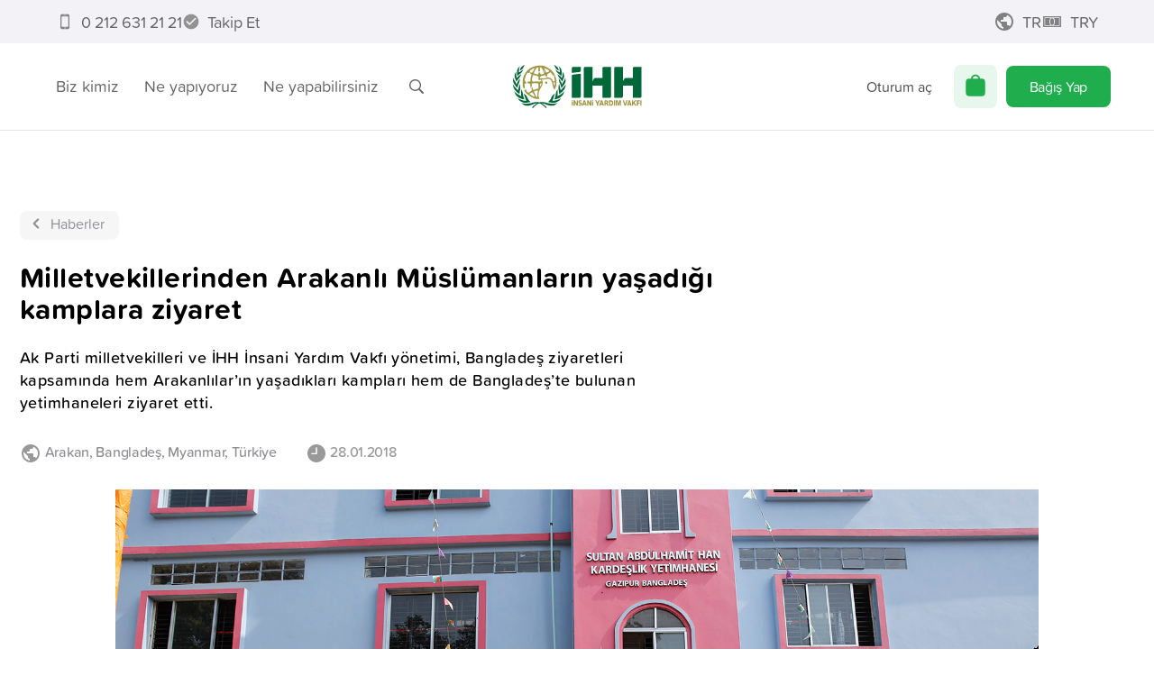

--- FILE ---
content_type: application/javascript; charset=UTF-8
request_url: https://ihh.org.tr/_next/static/chunks/3061-116885ecd75ff54f.js
body_size: 8081
content:
(self.webpackChunk_N_E=self.webpackChunk_N_E||[]).push([[3061],{79361:function(e,t){"use strict";t.Z=function(e,t,n){t in e?Object.defineProperty(e,t,{value:n,enumerable:!0,configurable:!0,writable:!0}):e[t]=n;return e}},71210:function(e,t,n){"use strict";Object.defineProperty(t,"__esModule",{value:!0}),t.getDomainLocale=function(e,t,o,i){var a=n(78875).normalizeLocalePath,r=n(38748).detectDomainLocale,l=t||a(e,o).detectedLocale,c=r(i,void 0,l);if(c){var u="http".concat(c.http?"":"s","://"),s=l===c.defaultLocale?"":"/".concat(l);return"".concat(u).concat(c.domain).concat("").concat(s).concat(e)}return!1};("function"===typeof t.default||"object"===typeof t.default&&null!==t.default)&&"undefined"===typeof t.default.__esModule&&(Object.defineProperty(t.default,"__esModule",{value:!0}),Object.assign(t.default,t),e.exports=t.default)},28045:function(e,t,n){"use strict";Object.defineProperty(t,"__esModule",{value:!0});var o=n(79361).Z,i=n(94941).Z,a=n(53929).Z;Object.defineProperty(t,"__esModule",{value:!0}),t.default=function(e){var t=e.src,n=e.sizes,l=e.unoptimized,c=void 0!==l&&l,h=e.priority,m=void 0!==h&&h,w=e.loading,j=e.lazyRoot,A=void 0===j?null:j,C=e.lazyBoundary,E=e.className,R=e.quality,k=e.width,M=e.height,O=e.style,I=e.objectFit,P=e.objectPosition,q=e.onLoadingComplete,N=e.placeholder,B=void 0===N?"empty":N,T=e.blurDataURL,Z=u(e,["src","sizes","unoptimized","priority","loading","lazyRoot","lazyBoundary","className","quality","width","height","style","objectFit","objectPosition","onLoadingComplete","placeholder","blurDataURL"]),D=s.useContext(g.ImageConfigContext),U=s.useMemo((function(){var e=v||D||f.imageConfigDefault,t=a(e.deviceSizes).concat(a(e.imageSizes)).sort((function(e,t){return e-t})),n=e.deviceSizes.sort((function(e,t){return e-t}));return r({},e,{allSizes:t,deviceSizes:n})}),[D]),W=Z,H=n?"responsive":"intrinsic";"layout"in W&&(W.layout&&(H=W.layout),delete W.layout);var V=S;if("loader"in W){if(W.loader){var F=W.loader;V=function(e){e.config;var t=u(e,["config"]);return F(t)}}delete W.loader}var G="";if(function(e){return"object"===typeof e&&(x(e)||function(e){return void 0!==e.src}(e))}(t)){var K=x(t)?t.default:t;if(!K.src)throw new Error("An object should only be passed to the image component src parameter if it comes from a static image import. It must include src. Received ".concat(JSON.stringify(K)));if(T=T||K.blurDataURL,G=K.src,(!H||"fill"!==H)&&(M=M||K.height,k=k||K.width,!K.height||!K.width))throw new Error("An object should only be passed to the image component src parameter if it comes from a static image import. It must include height and width. Received ".concat(JSON.stringify(K)))}var J=!m&&("lazy"===w||"undefined"===typeof w);((t="string"===typeof t?t:G).startsWith("data:")||t.startsWith("blob:"))&&(c=!0,J=!1);y.has(t)&&(J=!1);U.unoptimized&&(c=!0);var Q,X=i(s.useState(!1),2),Y=X[0],$=X[1],ee=i(p.useIntersection({rootRef:A,rootMargin:C||"200px",disabled:!J}),3),te=ee[0],ne=ee[1],oe=ee[2],ie=!J||ne,ae={boxSizing:"border-box",display:"block",overflow:"hidden",width:"initial",height:"initial",background:"none",opacity:1,border:0,margin:0,padding:0},re={boxSizing:"border-box",display:"block",width:"initial",height:"initial",background:"none",opacity:1,border:0,margin:0,padding:0},le=!1,ce={position:"absolute",top:0,left:0,bottom:0,right:0,boxSizing:"border-box",padding:0,border:"none",margin:"auto",display:"block",width:0,height:0,minWidth:"100%",maxWidth:"100%",minHeight:"100%",maxHeight:"100%",objectFit:I,objectPosition:P},ue=_(k),se=_(M),de=_(R);0;var fe=Object.assign({},O,ce),pe="blur"!==B||Y?{}:{backgroundSize:I||"cover",backgroundPosition:P||"0% 0%",filter:"blur(20px)",backgroundImage:'url("'.concat(T,'")')};if("fill"===H)ae.display="block",ae.position="absolute",ae.top=0,ae.left=0,ae.bottom=0,ae.right=0;else if("undefined"!==typeof ue&&"undefined"!==typeof se){var ge=se/ue,he=isNaN(ge)?"100%":"".concat(100*ge,"%");"responsive"===H?(ae.display="block",ae.position="relative",le=!0,re.paddingTop=he):"intrinsic"===H?(ae.display="inline-block",ae.position="relative",ae.maxWidth="100%",le=!0,re.maxWidth="100%",Q="data:image/svg+xml,%3csvg%20xmlns=%27http://www.w3.org/2000/svg%27%20version=%271.1%27%20width=%27".concat(ue,"%27%20height=%27").concat(se,"%27/%3e")):"fixed"===H&&(ae.display="inline-block",ae.position="relative",ae.width=ue,ae.height=se)}else 0;var me={src:b,srcSet:void 0,sizes:void 0};ie&&(me=z({config:U,src:t,unoptimized:c,layout:H,width:ue,quality:de,sizes:n,loader:V}));var ve=t;0;var ye;0;var be=(o(ye={},"imagesrcset",me.srcSet),o(ye,"imagesizes",me.sizes),o(ye,"crossOrigin",W.crossOrigin),ye),we=s.default.useLayoutEffect,xe=s.useRef(q),ze=s.useRef(t);s.useEffect((function(){xe.current=q}),[q]),we((function(){ze.current!==t&&(oe(),ze.current=t)}),[oe,t]);var _e=r({isLazy:J,imgAttributes:me,heightInt:se,widthInt:ue,qualityInt:de,layout:H,className:E,imgStyle:fe,blurStyle:pe,loading:w,config:U,unoptimized:c,placeholder:B,loader:V,srcString:ve,onLoadingCompleteRef:xe,setBlurComplete:$,setIntersection:te,isVisible:ie,noscriptSizes:n},W);return s.default.createElement(s.default.Fragment,null,s.default.createElement("span",{style:ae},le?s.default.createElement("span",{style:re},Q?s.default.createElement("img",{style:{display:"block",maxWidth:"100%",width:"initial",height:"initial",background:"none",opacity:1,border:0,margin:0,padding:0},alt:"","aria-hidden":!0,src:Q}):null):null,s.default.createElement(L,Object.assign({},_e))),m?s.default.createElement(d.default,null,s.default.createElement("link",Object.assign({key:"__nimg-"+me.src+me.srcSet+me.sizes,rel:"preload",as:"image",href:me.srcSet?void 0:me.src},be))):null)};var r=n(6495).Z,l=n(92648).Z,c=n(91598).Z,u=n(17273).Z,s=c(n(67294)),d=l(n(5443)),f=n(99309),p=n(57190),g=n(59977),h=(n(63794),n(82392));function m(e){return"/"===e[0]?e.slice(1):e}var v={deviceSizes:[320,768,1024,2048],imageSizes:[64,96,128,256,320],path:"/_next/image",loader:"default",dangerouslyAllowSVG:!1,unoptimized:!0},y=new Set,b=(new Map,"[data-uri]");var w=new Map([["default",function(e){var t=e.config,n=e.src,o=e.width,i=e.quality;return n.endsWith(".svg")&&!t.dangerouslyAllowSVG?n:"".concat(h.normalizePathTrailingSlash(t.path),"?url=").concat(encodeURIComponent(n),"&w=").concat(o,"&q=").concat(i||75)}],["imgix",function(e){var t=e.config,n=e.src,o=e.width,i=e.quality,a=new URL("".concat(t.path).concat(m(n))),r=a.searchParams;return r.set("auto",r.getAll("auto").join(",")||"format"),r.set("fit",r.get("fit")||"max"),r.set("w",r.get("w")||o.toString()),i&&r.set("q",i.toString()),a.href}],["cloudinary",function(e){var t=e.config,n=e.src,o=["f_auto","c_limit","w_"+e.width,"q_"+(e.quality||"auto")].join(",")+"/";return"".concat(t.path).concat(o).concat(m(n))}],["akamai",function(e){var t=e.config,n=e.src,o=e.width;return"".concat(t.path).concat(m(n),"?imwidth=").concat(o)}],["custom",function(e){var t=e.src;throw new Error('Image with src "'.concat(t,'" is missing "loader" prop.')+"\nRead more: https://nextjs.org/docs/messages/next-image-missing-loader")}]]);function x(e){return void 0!==e.default}function z(e){var t=e.config,n=e.src,o=e.unoptimized,i=e.layout,r=e.width,l=e.quality,c=e.sizes,u=e.loader;if(o)return{src:n,srcSet:void 0,sizes:void 0};var s=function(e,t,n,o){var i=e.deviceSizes,r=e.allSizes;if(o&&("fill"===n||"responsive"===n)){for(var l,c=/(^|\s)(1?\d?\d)vw/g,u=[];l=c.exec(o);l)u.push(parseInt(l[2]));if(u.length){var s,d=.01*(s=Math).min.apply(s,a(u));return{widths:r.filter((function(e){return e>=i[0]*d})),kind:"w"}}return{widths:r,kind:"w"}}return"number"!==typeof t||"fill"===n||"responsive"===n?{widths:i,kind:"w"}:{widths:a(new Set([t,2*t].map((function(e){return r.find((function(t){return t>=e}))||r[r.length-1]})))),kind:"x"}}(t,r,i,c),d=s.widths,f=s.kind,p=d.length-1;return{sizes:c||"w"!==f?c:"100vw",srcSet:d.map((function(e,o){return"".concat(u({config:t,src:n,quality:l,width:e})," ").concat("w"===f?e:o+1).concat(f)})).join(", "),src:u({config:t,src:n,quality:l,width:d[p]})}}function _(e){return"number"===typeof e?e:"string"===typeof e?parseInt(e,10):void 0}function S(e){var t,n=(null==(t=e.config)?void 0:t.loader)||"default",o=w.get(n);if(o)return o(e);throw new Error('Unknown "loader" found in "next.config.js". Expected: '.concat(f.VALID_LOADERS.join(", "),". Received: ").concat(n))}function j(e,t,n,o,i,a){e&&e.src!==b&&e["data-loaded-src"]!==t&&(e["data-loaded-src"]=t,("decode"in e?e.decode():Promise.resolve()).catch((function(){})).then((function(){if(e.parentNode&&(y.add(t),"blur"===o&&a(!0),null==i?void 0:i.current)){var n=e.naturalWidth,r=e.naturalHeight;i.current({naturalWidth:n,naturalHeight:r})}})))}var L=function(e){var t=e.imgAttributes,n=(e.heightInt,e.widthInt),o=e.qualityInt,i=e.layout,a=e.className,l=e.imgStyle,c=e.blurStyle,d=e.isLazy,f=e.placeholder,p=e.loading,g=e.srcString,h=e.config,m=e.unoptimized,v=e.loader,y=e.onLoadingCompleteRef,b=e.setBlurComplete,w=e.setIntersection,x=e.onLoad,_=e.onError,S=(e.isVisible,e.noscriptSizes),L=u(e,["imgAttributes","heightInt","widthInt","qualityInt","layout","className","imgStyle","blurStyle","isLazy","placeholder","loading","srcString","config","unoptimized","loader","onLoadingCompleteRef","setBlurComplete","setIntersection","onLoad","onError","isVisible","noscriptSizes"]);return p=d?"lazy":p,s.default.createElement(s.default.Fragment,null,s.default.createElement("img",Object.assign({},L,t,{decoding:"async","data-nimg":i,className:a,style:r({},l,c),ref:s.useCallback((function(e){w(e),(null==e?void 0:e.complete)&&j(e,g,0,f,y,b)}),[w,g,i,f,y,b]),onLoad:function(e){j(e.currentTarget,g,0,f,y,b),x&&x(e)},onError:function(e){"blur"===f&&b(!0),_&&_(e)}})),(d||"blur"===f)&&s.default.createElement("noscript",null,s.default.createElement("img",Object.assign({},L,z({config:h,src:g,unoptimized:m,layout:i,width:n,quality:o,sizes:S,loader:v}),{decoding:"async","data-nimg":i,style:l,className:a,loading:p}))))};("function"===typeof t.default||"object"===typeof t.default&&null!==t.default)&&"undefined"===typeof t.default.__esModule&&(Object.defineProperty(t.default,"__esModule",{value:!0}),Object.assign(t.default,t),e.exports=t.default)},48418:function(e,t,n){"use strict";Object.defineProperty(t,"__esModule",{value:!0});var o=n(94941).Z;n(45753).default;Object.defineProperty(t,"__esModule",{value:!0}),t.default=void 0;var i=n(92648).Z,a=n(17273).Z,r=i(n(67294)),l=n(76273),c=n(22725),u=n(63462),s=n(21018),d=n(57190),f=n(71210),p=n(98684),g={};function h(e,t,n,o){if(e&&l.isLocalURL(t)){Promise.resolve(e.prefetch(t,n,o)).catch((function(e){0}));var i=o&&"undefined"!==typeof o.locale?o.locale:e&&e.locale;g[t+"%"+n+(i?"%"+i:"")]=!0}}var m=r.default.forwardRef((function(e,t){var n,i=e.href,m=e.as,v=e.children,y=e.prefetch,b=e.passHref,w=e.replace,x=e.shallow,z=e.scroll,_=e.locale,S=e.onClick,j=e.onMouseEnter,L=e.onTouchStart,A=e.legacyBehavior,C=void 0===A?!0!==Boolean(!1):A,E=a(e,["href","as","children","prefetch","passHref","replace","shallow","scroll","locale","onClick","onMouseEnter","onTouchStart","legacyBehavior"]);n=v,!C||"string"!==typeof n&&"number"!==typeof n||(n=r.default.createElement("a",null,n));var R=!1!==y,k=r.default.useContext(u.RouterContext),M=r.default.useContext(s.AppRouterContext);M&&(k=M);var O,I=r.default.useMemo((function(){var e=o(l.resolveHref(k,i,!0),2),t=e[0],n=e[1];return{href:t,as:m?l.resolveHref(k,m):n||t}}),[k,i,m]),P=I.href,q=I.as,N=r.default.useRef(P),B=r.default.useRef(q);C&&(O=r.default.Children.only(n));var T=C?O&&"object"===typeof O&&O.ref:t,Z=o(d.useIntersection({rootMargin:"200px"}),3),D=Z[0],U=Z[1],W=Z[2],H=r.default.useCallback((function(e){B.current===q&&N.current===P||(W(),B.current=q,N.current=P),D(e),T&&("function"===typeof T?T(e):"object"===typeof T&&(T.current=e))}),[q,T,P,W,D]);r.default.useEffect((function(){var e=U&&R&&l.isLocalURL(P),t="undefined"!==typeof _?_:k&&k.locale,n=g[P+"%"+q+(t?"%"+t:"")];e&&!n&&h(k,P,q,{locale:t})}),[q,P,U,_,R,k]);var V={ref:H,onClick:function(e){C||"function"!==typeof S||S(e),C&&O.props&&"function"===typeof O.props.onClick&&O.props.onClick(e),e.defaultPrevented||function(e,t,n,o,i,a,c,u,s,d){if("A"!==e.currentTarget.nodeName.toUpperCase()||!function(e){var t=e.currentTarget.target;return t&&"_self"!==t||e.metaKey||e.ctrlKey||e.shiftKey||e.altKey||e.nativeEvent&&2===e.nativeEvent.which}(e)&&l.isLocalURL(n)){e.preventDefault();var f=function(){"beforePopState"in t?t[i?"replace":"push"](n,o,{shallow:a,locale:u,scroll:c}):t[i?"replace":"push"](n,{forceOptimisticNavigation:!d})};s?r.default.startTransition(f):f()}}(e,k,P,q,w,x,z,_,Boolean(M),R)},onMouseEnter:function(e){C||"function"!==typeof j||j(e),C&&O.props&&"function"===typeof O.props.onMouseEnter&&O.props.onMouseEnter(e),!R&&M||l.isLocalURL(P)&&h(k,P,q,{priority:!0})},onTouchStart:function(e){C||"function"!==typeof L||L(e),C&&O.props&&"function"===typeof O.props.onTouchStart&&O.props.onTouchStart(e),!R&&M||l.isLocalURL(P)&&h(k,P,q,{priority:!0})}};if(!C||b||"a"===O.type&&!("href"in O.props)){var F="undefined"!==typeof _?_:k&&k.locale,G=k&&k.isLocaleDomain&&f.getDomainLocale(q,F,k.locales,k.domainLocales);V.href=G||p.addBasePath(c.addLocale(q,F,k&&k.defaultLocale))}return C?r.default.cloneElement(O,V):r.default.createElement("a",Object.assign({},E,V),n)}));t.default=m,("function"===typeof t.default||"object"===typeof t.default&&null!==t.default)&&"undefined"===typeof t.default.__esModule&&(Object.defineProperty(t.default,"__esModule",{value:!0}),Object.assign(t.default,t),e.exports=t.default)},78875:function(e,t,n){"use strict";Object.defineProperty(t,"__esModule",{value:!0}),t.normalizeLocalePath=void 0;t.normalizeLocalePath=function(e,t){return n(94317).normalizeLocalePath(e,t)},("function"===typeof t.default||"object"===typeof t.default&&null!==t.default)&&"undefined"===typeof t.default.__esModule&&(Object.defineProperty(t.default,"__esModule",{value:!0}),Object.assign(t.default,t),e.exports=t.default)},57190:function(e,t,n){"use strict";Object.defineProperty(t,"__esModule",{value:!0});var o=n(94941).Z;Object.defineProperty(t,"__esModule",{value:!0}),t.useIntersection=function(e){var t=e.rootRef,n=e.rootMargin,u=e.disabled||!r,s=o(i.useState(!1),2),d=s[0],f=s[1],p=o(i.useState(null),2),g=p[0],h=p[1];i.useEffect((function(){if(r){if(u||d)return;if(g&&g.tagName){var e=function(e,t,n){var o=function(e){var t,n={root:e.root||null,margin:e.rootMargin||""},o=c.find((function(e){return e.root===n.root&&e.margin===n.margin}));if(o&&(t=l.get(o)))return t;var i=new Map,a=new IntersectionObserver((function(e){e.forEach((function(e){var t=i.get(e.target),n=e.isIntersecting||e.intersectionRatio>0;t&&n&&t(n)}))}),e);return t={id:n,observer:a,elements:i},c.push(n),l.set(n,t),t}(n),i=o.id,a=o.observer,r=o.elements;return r.set(e,t),a.observe(e),function(){if(r.delete(e),a.unobserve(e),0===r.size){a.disconnect(),l.delete(i);var t=c.findIndex((function(e){return e.root===i.root&&e.margin===i.margin}));t>-1&&c.splice(t,1)}}}(g,(function(e){return e&&f(e)}),{root:null==t?void 0:t.current,rootMargin:n});return e}}else if(!d){var o=a.requestIdleCallback((function(){return f(!0)}));return function(){return a.cancelIdleCallback(o)}}}),[g,u,n,t,d]);var m=i.useCallback((function(){f(!1)}),[]);return[h,d,m]};var i=n(67294),a=n(9311),r="function"===typeof IntersectionObserver,l=new Map,c=[];("function"===typeof t.default||"object"===typeof t.default&&null!==t.default)&&"undefined"===typeof t.default.__esModule&&(Object.defineProperty(t.default,"__esModule",{value:!0}),Object.assign(t.default,t),e.exports=t.default)},21018:function(e,t,n){"use strict";Object.defineProperty(t,"__esModule",{value:!0}),t.TemplateContext=t.GlobalLayoutRouterContext=t.LayoutRouterContext=t.AppRouterContext=void 0;var o=(0,n(92648).Z)(n(67294)),i=o.default.createContext(null);t.AppRouterContext=i;var a=o.default.createContext(null);t.LayoutRouterContext=a;var r=o.default.createContext(null);t.GlobalLayoutRouterContext=r;var l=o.default.createContext(null);t.TemplateContext=l},25675:function(e,t,n){e.exports=n(28045)},41664:function(e,t,n){e.exports=n(48418)}}]);